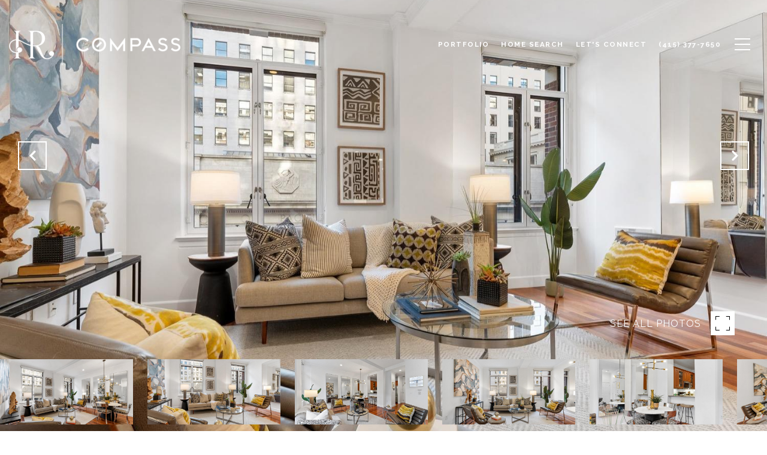

--- FILE ---
content_type: text/html; charset=utf-8
request_url: https://bss.luxurypresence.com/buttons/googleOneTap?companyId=9b666746-3f4c-4f06-a978-278f5111d2e5&websiteId=719a088a-cf85-4e5a-95ff-10d54d6db038&pageId=a18638d0-26d4-4cf2-bf68-766643e9ee85&sourceUrl=https%3A%2F%2Frossirealestate.com%2Fproperties%2F201-sansome-street-unit-403-san-francisco-ca-94104-423926299&pageMeta=%7B%22sourceResource%22%3A%22properties%22%2C%22pageElementId%22%3A%22e96ff67f-0fe6-4dd3-8d3d-ff5270b86cfa%22%2C%22pageQueryVariables%22%3A%7B%22property%22%3A%7B%22id%22%3A%22e96ff67f-0fe6-4dd3-8d3d-ff5270b86cfa%22%7D%2C%22properties%22%3A%7B%22relatedNeighborhoodPropertyId%22%3A%22e96ff67f-0fe6-4dd3-8d3d-ff5270b86cfa%22%2C%22sort%22%3A%22salesPrice%22%7D%2C%22neighborhood%22%3A%7B%7D%2C%22pressReleases%22%3A%7B%22propertyId%22%3A%22e96ff67f-0fe6-4dd3-8d3d-ff5270b86cfa%22%7D%7D%7D
body_size: 2892
content:
<style>
  html, body {margin: 0; padding: 0;}
</style>
<script src="https://accounts.google.com/gsi/client" async defer></script>
<script>
const parseURL = (url) => {
    const a = document.createElement('a');
    a.href = url;
    return a.origin;
}

const login = (token, provider, source)  => {
  const origin = (window.location != window.parent.location)
    ? parseURL(document.referrer)
    : window.location.origin;  
  const xhr = new XMLHttpRequest();
  xhr.responseType = 'json';
  xhr.onreadystatechange = function() {
    if (xhr.readyState === 4) {
      const response = xhr.response;
      const msg = {
        event: response.status,
        provider: provider,
        source: source,
        token: token
      }
      window.parent.postMessage(msg, origin);
    }
  }
  xhr.withCredentials = true;
  xhr.open('POST', `${origin}/api/v1/auth/login`, true);
  xhr.setRequestHeader("Content-Type", "application/json;charset=UTF-8");
  xhr.send(JSON.stringify({
    token,
    provider,
    source,
    websiteId: '719a088a-cf85-4e5a-95ff-10d54d6db038',
    companyId: '9b666746-3f4c-4f06-a978-278f5111d2e5',
    pageId: 'a18638d0-26d4-4cf2-bf68-766643e9ee85',
    sourceUrl: 'https://rossirealestate.com/properties/201-sansome-street-unit-403-san-francisco-ca-94104-423926299',
    pageMeta: '{"sourceResource":"properties","pageElementId":"e96ff67f-0fe6-4dd3-8d3d-ff5270b86cfa","pageQueryVariables":{"property":{"id":"e96ff67f-0fe6-4dd3-8d3d-ff5270b86cfa"},"properties":{"relatedNeighborhoodPropertyId":"e96ff67f-0fe6-4dd3-8d3d-ff5270b86cfa","sort":"salesPrice"},"neighborhood":{},"pressReleases":{"propertyId":"e96ff67f-0fe6-4dd3-8d3d-ff5270b86cfa"}}}',
    utm: '',
    referrer: ''
  }));
}

function getExpirationCookie(expiresInMiliseconds) {
  const tomorrow  = new Date(Date.now() + expiresInMiliseconds); // The Date object returns today's timestamp
  return `rossirealestate.com-SID=true; expires=${tomorrow.toUTCString()}; path=/; Secure; SameSite=None`;
}

function handleCredentialResponse(response) {
  document.cookie = getExpirationCookie(24 * 60 * 60 * 1000); // 1 day
  login(response.credential, 'GOOGLE', 'GOOGLE_SIGN_ON');
}

function handleClose() {
  const msg = {
    event: 'cancel',
    provider: 'GOOGLE',
    source: 'GOOGLE_SIGN_ON'
  }
  const origin = (window.location != window.parent.location)
    ? parseURL(document.referrer)
    : window.location.origin;
  window.parent.postMessage(msg, origin);
  document.cookie = getExpirationCookie(2 * 60 * 60 * 1000); // 2 hours
}

</script>
<div id="g_id_onload"
  data-client_id="673515100752-7s6f6j0qab4skl22cjpp7eirb2rjmfcg.apps.googleusercontent.com"
  data-callback="handleCredentialResponse"
  data-intermediate_iframe_close_callback="handleClose"
  data-state_cookie_domain = "rossirealestate.com"
  data-allowed_parent_origin="https://rossirealestate.com"
  data-skip_prompt_cookie="rossirealestate.com-SID"
  data-cancel_on_tap_outside="false"
></div>

--- FILE ---
content_type: application/javascript; charset=UTF-8
request_url: https://rossirealestate.com/cdn-cgi/challenge-platform/h/g/scripts/jsd/fd468eb09fcf/main.js?
body_size: 4531
content:
window._cf_chl_opt={uTFG0:'g'};~function(P3,a,v,O,V,z,D,R){P3=J,function(X,I,PK,P2,F,f){for(PK={X:421,I:361,F:359,f:368,G:425,l:394,Q:348,A:349,C:319},P2=J,F=X();!![];)try{if(f=-parseInt(P2(PK.X))/1*(parseInt(P2(PK.I))/2)+-parseInt(P2(PK.F))/3+-parseInt(P2(PK.f))/4+-parseInt(P2(PK.G))/5+-parseInt(P2(PK.l))/6*(-parseInt(P2(PK.Q))/7)+-parseInt(P2(PK.A))/8+parseInt(P2(PK.C))/9,f===I)break;else F.push(F.shift())}catch(G){F.push(F.shift())}}(P,517176),a=this||self,v=a[P3(344)],O={},O[P3(318)]='o',O[P3(325)]='s',O[P3(315)]='u',O[P3(405)]='z',O[P3(409)]='n',O[P3(380)]='I',O[P3(386)]='b',V=O,a[P3(354)]=function(X,I,F,G,PG,Pf,Py,P8,A,C,M,o,T,s){if(PG={X:414,I:407,F:360,f:414,G:407,l:334,Q:329,A:398,C:334,k:329,M:332,o:390,T:381,s:426,Z:417},Pf={X:311,I:381,F:387},Py={X:415,I:376,F:424,f:351},P8=P3,I===null||I===void 0)return G;for(A=x(I),X[P8(PG.X)][P8(PG.I)]&&(A=A[P8(PG.F)](X[P8(PG.f)][P8(PG.G)](I))),A=X[P8(PG.l)][P8(PG.Q)]&&X[P8(PG.A)]?X[P8(PG.C)][P8(PG.k)](new X[(P8(PG.A))](A)):function(Z,P9,N){for(P9=P8,Z[P9(Pf.X)](),N=0;N<Z[P9(Pf.I)];Z[N]===Z[N+1]?Z[P9(Pf.F)](N+1,1):N+=1);return Z}(A),C='nAsAaAb'.split('A'),C=C[P8(PG.M)][P8(PG.o)](C),M=0;M<A[P8(PG.T)];o=A[M],T=c(X,I,o),C(T)?(s=T==='s'&&!X[P8(PG.s)](I[o]),P8(PG.Z)===F+o?Q(F+o,T):s||Q(F+o,I[o])):Q(F+o,T),M++);return G;function Q(Z,N,P7){P7=J,Object[P7(Py.X)][P7(Py.I)][P7(Py.F)](G,N)||(G[N]=[]),G[N][P7(Py.f)](Z)}},z=P3(369)[P3(410)](';'),D=z[P3(332)][P3(390)](z),a[P3(388)]=function(X,I,PQ,PP,F,G,l,Q){for(PQ={X:401,I:381,F:381,f:352,G:351,l:418},PP=P3,F=Object[PP(PQ.X)](I),G=0;G<F[PP(PQ.I)];G++)if(l=F[G],l==='f'&&(l='N'),X[l]){for(Q=0;Q<I[F[G]][PP(PQ.F)];-1===X[l][PP(PQ.f)](I[F[G]][Q])&&(D(I[F[G]][Q])||X[l][PP(PQ.G)]('o.'+I[F[G]][Q])),Q++);}else X[l]=I[F[G]][PP(PQ.l)](function(A){return'o.'+A})},R=function(Ps,PT,Po,PM,Pk,Pn,I,F,f){return Ps={X:420,I:364},PT={X:404,I:351,F:404,f:413,G:404,l:392,Q:351},Po={X:381},PM={X:337},Pk={X:381,I:392,F:415,f:376,G:424,l:415,Q:424,A:424,C:337,k:351,M:351,o:351,T:404,s:351,Z:424,N:337,g:351,b:337,Y:351,i:351,d:413},Pn=P3,I=String[Pn(Ps.X)],F={'h':function(G,PC){return PC={X:382,I:392},G==null?'':F.g(G,6,function(l,PX){return PX=J,PX(PC.X)[PX(PC.I)](l)})},'g':function(G,Q,A,PI,C,M,o,T,s,Z,N,Y,i,B,H,W,P0,P1){if(PI=Pn,null==G)return'';for(M={},o={},T='',s=2,Z=3,N=2,Y=[],i=0,B=0,H=0;H<G[PI(Pk.X)];H+=1)if(W=G[PI(Pk.I)](H),Object[PI(Pk.F)][PI(Pk.f)][PI(Pk.G)](M,W)||(M[W]=Z++,o[W]=!0),P0=T+W,Object[PI(Pk.l)][PI(Pk.f)][PI(Pk.Q)](M,P0))T=P0;else{if(Object[PI(Pk.F)][PI(Pk.f)][PI(Pk.A)](o,T)){if(256>T[PI(Pk.C)](0)){for(C=0;C<N;i<<=1,B==Q-1?(B=0,Y[PI(Pk.k)](A(i)),i=0):B++,C++);for(P1=T[PI(Pk.C)](0),C=0;8>C;i=i<<1.32|1.59&P1,Q-1==B?(B=0,Y[PI(Pk.k)](A(i)),i=0):B++,P1>>=1,C++);}else{for(P1=1,C=0;C<N;i=i<<1.96|P1,Q-1==B?(B=0,Y[PI(Pk.M)](A(i)),i=0):B++,P1=0,C++);for(P1=T[PI(Pk.C)](0),C=0;16>C;i=i<<1|1.62&P1,Q-1==B?(B=0,Y[PI(Pk.o)](A(i)),i=0):B++,P1>>=1,C++);}s--,0==s&&(s=Math[PI(Pk.T)](2,N),N++),delete o[T]}else for(P1=M[T],C=0;C<N;i=i<<1|P1&1,Q-1==B?(B=0,Y[PI(Pk.s)](A(i)),i=0):B++,P1>>=1,C++);T=(s--,s==0&&(s=Math[PI(Pk.T)](2,N),N++),M[P0]=Z++,String(W))}if(T!==''){if(Object[PI(Pk.F)][PI(Pk.f)][PI(Pk.Z)](o,T)){if(256>T[PI(Pk.C)](0)){for(C=0;C<N;i<<=1,Q-1==B?(B=0,Y[PI(Pk.M)](A(i)),i=0):B++,C++);for(P1=T[PI(Pk.N)](0),C=0;8>C;i=i<<1|1&P1,B==Q-1?(B=0,Y[PI(Pk.o)](A(i)),i=0):B++,P1>>=1,C++);}else{for(P1=1,C=0;C<N;i=i<<1.45|P1,Q-1==B?(B=0,Y[PI(Pk.g)](A(i)),i=0):B++,P1=0,C++);for(P1=T[PI(Pk.b)](0),C=0;16>C;i=1.76&P1|i<<1.32,Q-1==B?(B=0,Y[PI(Pk.Y)](A(i)),i=0):B++,P1>>=1,C++);}s--,s==0&&(s=Math[PI(Pk.T)](2,N),N++),delete o[T]}else for(P1=M[T],C=0;C<N;i=P1&1|i<<1,Q-1==B?(B=0,Y[PI(Pk.i)](A(i)),i=0):B++,P1>>=1,C++);s--,s==0&&N++}for(P1=2,C=0;C<N;i=1.68&P1|i<<1.99,Q-1==B?(B=0,Y[PI(Pk.i)](A(i)),i=0):B++,P1>>=1,C++);for(;;)if(i<<=1,Q-1==B){Y[PI(Pk.o)](A(i));break}else B++;return Y[PI(Pk.d)]('')},'j':function(G,PF){return PF=Pn,null==G?'':''==G?null:F.i(G[PF(Po.X)],32768,function(l,Pp){return Pp=PF,G[Pp(PM.X)](l)})},'i':function(G,Q,A,Pa,C,M,o,T,s,Z,N,Y,i,B,H,W,P1,P0){for(Pa=Pn,C=[],M=4,o=4,T=3,s=[],Y=A(0),i=Q,B=1,Z=0;3>Z;C[Z]=Z,Z+=1);for(H=0,W=Math[Pa(PT.X)](2,2),N=1;N!=W;P0=i&Y,i>>=1,i==0&&(i=Q,Y=A(B++)),H|=N*(0<P0?1:0),N<<=1);switch(H){case 0:for(H=0,W=Math[Pa(PT.X)](2,8),N=1;W!=N;P0=Y&i,i>>=1,0==i&&(i=Q,Y=A(B++)),H|=(0<P0?1:0)*N,N<<=1);P1=I(H);break;case 1:for(H=0,W=Math[Pa(PT.X)](2,16),N=1;W!=N;P0=i&Y,i>>=1,0==i&&(i=Q,Y=A(B++)),H|=(0<P0?1:0)*N,N<<=1);P1=I(H);break;case 2:return''}for(Z=C[3]=P1,s[Pa(PT.I)](P1);;){if(B>G)return'';for(H=0,W=Math[Pa(PT.X)](2,T),N=1;W!=N;P0=Y&i,i>>=1,0==i&&(i=Q,Y=A(B++)),H|=N*(0<P0?1:0),N<<=1);switch(P1=H){case 0:for(H=0,W=Math[Pa(PT.F)](2,8),N=1;W!=N;P0=Y&i,i>>=1,0==i&&(i=Q,Y=A(B++)),H|=N*(0<P0?1:0),N<<=1);C[o++]=I(H),P1=o-1,M--;break;case 1:for(H=0,W=Math[Pa(PT.X)](2,16),N=1;N!=W;P0=Y&i,i>>=1,i==0&&(i=Q,Y=A(B++)),H|=(0<P0?1:0)*N,N<<=1);C[o++]=I(H),P1=o-1,M--;break;case 2:return s[Pa(PT.f)]('')}if(M==0&&(M=Math[Pa(PT.G)](2,T),T++),C[P1])P1=C[P1];else if(o===P1)P1=Z+Z[Pa(PT.l)](0);else return null;s[Pa(PT.Q)](P1),C[o++]=Z+P1[Pa(PT.l)](0),M--,Z=P1,M==0&&(M=Math[Pa(PT.X)](2,T),T++)}}},f={},f[Pn(Ps.I)]=F.h,f}(),m();function U(f,G,Pd,Px,l,Q,A,C,k,M,o,T){if(Pd={X:374,I:316,F:427,f:423,G:356,l:322,Q:422,A:399,C:377,k:391,M:396,o:326,T:371,s:347,Z:356,N:378,g:403,b:312,Y:327,i:317,d:416,B:363,e:321,H:373,W:353,h:402,P0:340,P1:364},Px=P3,!K(.01))return![];Q=(l={},l[Px(Pd.X)]=f,l[Px(Pd.I)]=G,l);try{A=a[Px(Pd.F)],C=Px(Pd.f)+a[Px(Pd.G)][Px(Pd.l)]+Px(Pd.Q)+A.r+Px(Pd.A),k=new a[(Px(Pd.C))](),k[Px(Pd.k)](Px(Pd.M),C),k[Px(Pd.o)]=2500,k[Px(Pd.T)]=function(){},M={},M[Px(Pd.s)]=a[Px(Pd.Z)][Px(Pd.N)],M[Px(Pd.g)]=a[Px(Pd.G)][Px(Pd.b)],M[Px(Pd.Y)]=a[Px(Pd.Z)][Px(Pd.i)],M[Px(Pd.d)]=a[Px(Pd.G)][Px(Pd.B)],o=M,T={},T[Px(Pd.e)]=Q,T[Px(Pd.H)]=o,T[Px(Pd.W)]=Px(Pd.h),k[Px(Pd.P0)](R[Px(Pd.P1)](T))}catch(s){}}function K(X,PZ,Pv){return PZ={X:343},Pv=P3,Math[Pv(PZ.X)]()>X}function P(Ph){return Ph='_cf_chl_opt,floor,navigator,2707761ceGOFY,concat,10198GyBlxe,onreadystatechange,XOMn3,PXvbFzIxSStn,parent,body,catch,2146936tMkLfN,_cf_chl_opt;KNEqH2;URvKb1;fYyPt8;iYSva3;PFUFS5;PVOaD4;cTQlY3;UqXk5;KNBj1;ufnVg7;CGIa2;tyhN0;hqRub8;KZfL4;nZlNH7;Wffcb8;gGaE6,readyState,ontimeout,style,chctx,msg,createElement,hasOwnProperty,XMLHttpRequest,OOUF6,error on cf_chl_props,bigint,length,Ku6bDx8ke-ASY35c0z2GnP1Bw7Hdr9j$R+WU4oVEgfJOmZhtvXqslLiaNMIQTFpyC,sid,status,[native code],boolean,splice,nZlNH7,api,bind,open,charAt,clientInformation,5177544tHAPar,iframe,POST,contentDocument,Set,/invisible/jsd,event,keys,jsd,chlApiUrl,pow,symbol,contentWindow,getOwnPropertyNames,function,number,split,postMessage,removeChild,join,Object,prototype,chlApiClientVersion,d.cookie,map,appendChild,fromCharCode,46kscpQj,/b/ov1/0.7543498514321066:1762587288:B4oryj23HIDfM_e7zllwBewuFDbZNhkv-q96mDd4oRQ/,/cdn-cgi/challenge-platform/h/,call,4992230LCjMtb,isNaN,__CF$cv$params,sort,fvZZm6,/jsd/r/0.7543498514321066:1762587288:B4oryj23HIDfM_e7zllwBewuFDbZNhkv-q96mDd4oRQ/,detail,undefined,error,QKbrq5,object,30023766masHtg,DOMContentLoaded,errorInfoObject,uTFG0,cloudflare-invisible,now,string,timeout,chlApiRumWidgetAgeMs,stringify,from,addEventListener,getPrototypeOf,includes,isArray,Array,onload,onerror,charCodeAt,loading,toString,send,tabIndex,Function,random,document,xhr-error,http-code:,chlApiSitekey,7IMlErh,8075208wQRcHD,display: none,push,indexOf,source,KZfL4,success'.split(','),P=function(){return Ph},P()}function c(X,I,F,PU,P5,G){P5=(PU={X:367,I:334,F:333,f:334,G:408},P3);try{return I[F][P5(PU.X)](function(){}),'p'}catch(l){}try{if(null==I[F])return void 0===I[F]?'u':'x'}catch(Q){return'i'}return X[P5(PU.I)][P5(PU.F)](I[F])?'a':I[F]===X[P5(PU.f)]?'p5':!0===I[F]?'T':I[F]===!1?'F':(G=typeof I[F],P5(PU.G)==G?j(X,I[F])?'N':'f':V[G]||'?')}function S(PN,PO,X,I,F,f){return PN={X:427,I:357,F:324},PO=P3,X=a[PO(PN.X)],I=3600,F=Math[PO(PN.I)](+atob(X.t)),f=Math[PO(PN.I)](Date[PO(PN.F)]()/1e3),f-F>I?![]:!![]}function m(Pq,PH,PB,Pz,X,I,F,f,G){if(Pq={X:427,I:389,F:370,f:338,G:330,l:320,Q:362},PH={X:370,I:338,F:362},PB={X:379},Pz=P3,X=a[Pz(Pq.X)],!X)return;if(!S())return;(I=![],F=X[Pz(Pq.I)]===!![],f=function(PD,l){(PD=Pz,!I)&&(I=!![],l=L(),E(l.r,function(Q){y(X,Q)}),l.e&&U(PD(PB.X),l.e))},v[Pz(Pq.F)]!==Pz(Pq.f))?f():a[Pz(Pq.G)]?v[Pz(Pq.G)](Pz(Pq.l),f):(G=v[Pz(Pq.Q)]||function(){},v[Pz(Pq.Q)]=function(PL){PL=Pz,G(),v[PL(PH.X)]!==PL(PH.I)&&(v[PL(PH.F)]=G,f())})}function L(PA,PJ,F,f,G,l,Q){PJ=(PA={X:375,I:395,F:372,f:350,G:341,l:366,Q:419,A:406,C:393,k:358,M:397,o:366,T:412},P3);try{return F=v[PJ(PA.X)](PJ(PA.I)),F[PJ(PA.F)]=PJ(PA.f),F[PJ(PA.G)]='-1',v[PJ(PA.l)][PJ(PA.Q)](F),f=F[PJ(PA.A)],G={},G=KZfL4(f,f,'',G),G=KZfL4(f,f[PJ(PA.C)]||f[PJ(PA.k)],'n.',G),G=KZfL4(f,F[PJ(PA.M)],'d.',G),v[PJ(PA.o)][PJ(PA.T)](F),l={},l.r=G,l.e=null,l}catch(A){return Q={},Q.r={},Q.e=A,Q}}function x(X,Pm,P6,I){for(Pm={X:360,I:401,F:331},P6=P3,I=[];null!==X;I=I[P6(Pm.X)](Object[P6(Pm.I)](X)),X=Object[P6(Pm.F)](X));return I}function J(n,X,I){return I=P(),J=function(F,p,a){return F=F-311,a=I[F],a},J(n,X)}function E(X,I,PY,Pr,Pb,Pg,PV,F,f){PY={X:427,I:377,F:391,f:396,G:423,l:356,Q:322,A:313,C:389,k:326,M:371,o:335,T:336,s:340,Z:364,N:328},Pr={X:345},Pb={X:384,I:355,F:346},Pg={X:326},PV=P3,F=a[PV(PY.X)],f=new a[(PV(PY.I))](),f[PV(PY.F)](PV(PY.f),PV(PY.G)+a[PV(PY.l)][PV(PY.Q)]+PV(PY.A)+F.r),F[PV(PY.C)]&&(f[PV(PY.k)]=5e3,f[PV(PY.M)]=function(Pj){Pj=PV,I(Pj(Pg.X))}),f[PV(PY.o)]=function(Pt){Pt=PV,f[Pt(Pb.X)]>=200&&f[Pt(Pb.X)]<300?I(Pt(Pb.I)):I(Pt(Pb.F)+f[Pt(Pb.X)])},f[PV(PY.T)]=function(Pc){Pc=PV,I(Pc(Pr.X))},f[PV(PY.s)](R[PV(PY.Z)](JSON[PV(PY.N)](X)))}function j(X,I,PS,P4){return PS={X:342,I:342,F:415,f:339,G:424,l:352,Q:385},P4=P3,I instanceof X[P4(PS.X)]&&0<X[P4(PS.I)][P4(PS.F)][P4(PS.f)][P4(PS.G)](I)[P4(PS.l)](P4(PS.Q))}function y(F,f,PW,PR,G,l,Q){if(PW={X:323,I:389,F:355,f:353,G:383,l:400,Q:355,A:365,C:411,k:383,M:316,o:314,T:411},PR=P3,G=PR(PW.X),!F[PR(PW.I)])return;f===PR(PW.F)?(l={},l[PR(PW.f)]=G,l[PR(PW.G)]=F.r,l[PR(PW.l)]=PR(PW.Q),a[PR(PW.A)][PR(PW.C)](l,'*')):(Q={},Q[PR(PW.f)]=G,Q[PR(PW.k)]=F.r,Q[PR(PW.l)]=PR(PW.M),Q[PR(PW.o)]=f,a[PR(PW.A)][PR(PW.T)](Q,'*'))}}()